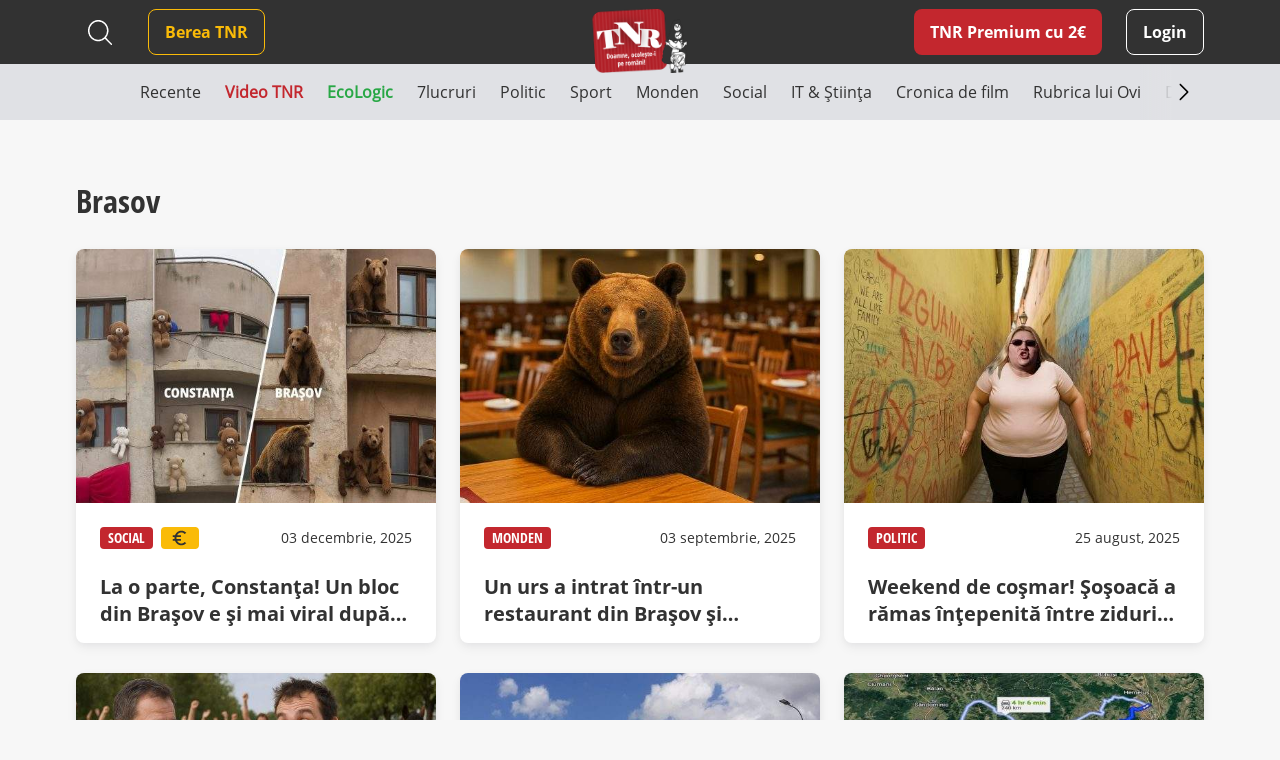

--- FILE ---
content_type: text/html; charset=UTF-8
request_url: https://www.timesnewroman.ro/tag/brasov/
body_size: 13707
content:
<!DOCTYPE html>
<!--[if lt IE 7]><html lang="ro-RO" class="no-js lt-ie9 lt-ie8 lt-ie7"><![endif]-->
<!--[if (IE 7)&!(IEMobile)]><html lang="ro-RO" class="no-js lt-ie9 lt-ie8"><![endif]-->
<!--[if (IE 8)&!(IEMobile)]><html lang="ro-RO" class="no-js lt-ie9"><![endif]-->
<!--[if gt IE 8]><!--> <html lang="ro-RO" class="no-js"><!--<![endif]-->
<head>
			<script src="https://cmp.gemius.com/cmp/v2/stub.js"></script>
<script async src="https://cmp.gemius.com/cmp/v2/cmp.js"></script>
<script>
	window.__cmpConfig = {
		customUI: {
			language: 'ro',
			websiteName: 'Times New Roman',
			stylesLocation: 'https://www.timesnewroman.ro/wp-content/themes/tnr/assets/css/consensu.css',
			logoLocation: 'https://www.timesnewroman.ro/wp-content/uploads/2020/09/logo-TNR-2-1.png',
			titleLink: 'https://www.timesnewroman.ro',
            strings: {
                "WELCOME": {
                    "CONSENT_MANAGEMENT_LINK": "Puteti oricand sa va razganditi si sa va revizuiti optiunile vizitand [link]acest link[/link]."
                }
            },
			footerMode: false
		},
		logging: 'none',
		gdprApplies: true,
		appliesGlobally: true,
		allowedVendors: null,
		allowedPurposes: null,
		allowedSpecialFeatures: null,
		cookiePerSubDomain: true,
		minRetryTime: (60 * 60 * 24 * 30),
		forceUI: false,
		use1stPartyCookieAsFallback: true,
		useOnly1stPartyCookie: true
	};
</script>
<!-- Global site tag (gtag.js) - Google Analytics -->
		<script async src="https://www.googletagmanager.com/gtag/js?id=G-31H8RMPVEC"></script>
		<script>
			window.dataLayer = window.dataLayer || [];
			function gtag(){dataLayer.push(arguments);}
			gtag('js', new Date());

			gtag('config', 'G-31H8RMPVEC');
		</script>

					<meta name="cXenseParse:pageclass" content="article" />
		
		<meta name="cXenseParse:url" content="https://www.timesnewroman.ro/tag/brasov" />

		<meta charset="UTF-8" />
		<meta name="description" content="Cotidian independent de umor voluntar" />
		<meta name="keywords" content="brasov, times, roman, cotidian, independent, voluntar" />
		<meta name="author" content="Arnia Software" />
		<meta property="og:locale" content="en_US" />
		<meta property="og:description" content="Cotidian independent de umor voluntar" />
		<meta property="og:keywords" content="brasov, times, roman, cotidian, independent, voluntar" />
		<meta property="og:title" content="Brasov | Times New Roman - Cotidian independent de umor voluntar" />
		<meta property="og:type" content="website" />
		<meta property="og:url" content="https://www.timesnewroman.ro/tag/brasov/" />
		<meta property="og:site_name" content="Times New Roman" />
		<meta name="twitter:card" content="summary_large_image" />
		<meta name="twitter:site" content="Times New Roman" />
		<meta name="twitter:title" content="Brasov | Times New Roman - Cotidian independent de umor voluntar" />
		<meta name="twitter:description" content="Cotidian independent de umor voluntar" />

					<meta property="og:image" content="https://www.timesnewroman.ro/wp-content/uploads/2020/09/logo-TNR-2-1.png" />
			<meta property="og:image:width" content="224" />
			<meta property="og:image:height" content="154" />
			<meta name="twitter:image" content="https://www.timesnewroman.ro/wp-content/uploads/2020/09/logo-TNR-2-1.png" />
		
		<meta http-equiv="X-UA-Compatible" content="IE=edge,chrome=1" />
		<meta name="HandheldFriendly" content="True" />
		<meta name="MobileOptimized" content="320" />
		<meta name="viewport" content="width=device-width, initial-scale=1.0, maximum-scale=1.0, user-scalable=no" />
		<meta name="expires" content="never" />
		<meta name="revisit-after" content="1 Days" />
		<meta name="robots" content="index,follow" />
		<meta name="googlebot" content="index, follow, max-snippet:-1, max-image-preview:large, max-video-preview:-1" />
		<meta name="bingbot" content="index, follow, max-snippet:-1, max-image-preview:large, max-video-preview:-1" />

		<title>Brasov | Times New Roman - Cotidian independent de umor voluntar</title>

		<link rel="shortcut icon" href="/favicon.ico" type="image/x-icon">

		<script type = "text/javascript" src="//scdn.cxense.com/cx.js"> </script>
<script type = "text/javascript" async src="//code3.adtlgc.com/js/sati_init.js"> </script>
<script type = "text/javascript">
window.cX = window.cX || {}; cX.callQueue = cX.callQueue || [];
cX.callQueue.push (['setSiteId', '1137353861562327980']);
cX.callQueue.push (['sendPageViewEvent']);
cX.callQueue.push (['sync', 'adform']);
cX.callQueue.push (['sync', 'smart']);
var dmp_segments = cX.getUserSegmentIds ({persistedQueryId: '80b7d5f69cd75bd34d1133d09201f99b5a6af5f6'}). toString ();
window.cxDmpSegments = dmp_segments;
</script>
<script type = "text / javascript">
(function (d, s, e, t) {e = d.createElement (s); e.type = 'text / java' + s; e.async = 'async';
e.src = 'http' + ('https:' === location.protocol? 's: // s': ': //') + 'cdn.cxense.com / cx.js';
t = d.getElementsByTagName (s) [0]; t.parentNode.insertBefore (e, t);}) (document, 'script');
</script>

<!-- Hotjar Tracking Code for Times New Roman -->
<script>
    (function(h,o,t,j,a,r){
        h.hj=h.hj||function(){(h.hj.q=h.hj.q||[]).push(arguments)};
        h._hjSettings={hjid:5336311,hjsv:6};
        a=o.getElementsByTagName('head')[0];
        r=o.createElement('script');r.async=1;
        r.src=t+h._hjSettings.hjid+j+h._hjSettings.hjsv;
        a.appendChild(r);
    })(window,document,'https://static.hotjar.com/c/hotjar-','.js?sv=');
</script>

				<link rel="preload" as="script" href="https://live.demand.supply/up.js">
				<script async data-cfasync="false" type="text/javascript" src="https://live.demand.supply/up.js"></script>

				
		<script type="text/javascript" src="//ado.icorp.ro/files/js/ado.js"></script>
		<script type="text/javascript">
			/* (c)AdOcean 2003-2020 */
		    if(typeof ado!=="object"){ado={};ado.config=ado.preview=ado.placement=ado.master=ado.slave=function(){};}
		    ado.config({mode: "old", xml: false, consent: true, characterEncoding: true});
		    ado.preview({enabled: true});
		</script>
	<meta name='robots' content='index, follow, max-image-preview:large, max-snippet:-1, max-video-preview:-1' />
	<style>img:is([sizes="auto" i], [sizes^="auto," i]) { contain-intrinsic-size: 3000px 1500px }</style>
	
	<!-- This site is optimized with the Yoast SEO plugin v25.0 - https://yoast.com/wordpress/plugins/seo/ -->
	<link rel="canonical" href="https://www.timesnewroman.ro/tag/brasov/" />
	<link rel="next" href="https://www.timesnewroman.ro/tag/brasov/page/2/" />
	<script type="application/ld+json" class="yoast-schema-graph">{"@context":"https://schema.org","@graph":[{"@type":"CollectionPage","@id":"https://www.timesnewroman.ro/tag/brasov/","url":"https://www.timesnewroman.ro/tag/brasov/","name":"Brasov Archives - Times New Roman","isPartOf":{"@id":"https://www.timesnewroman.ro/#website"},"primaryImageOfPage":{"@id":"https://www.timesnewroman.ro/tag/brasov/#primaryimage"},"image":{"@id":"https://www.timesnewroman.ro/tag/brasov/#primaryimage"},"thumbnailUrl":"https://www.timesnewroman.ro/wp-content/uploads/2025/12/constantabrasov.jpg","breadcrumb":{"@id":"https://www.timesnewroman.ro/tag/brasov/#breadcrumb"},"inLanguage":"ro-RO"},{"@type":"ImageObject","inLanguage":"ro-RO","@id":"https://www.timesnewroman.ro/tag/brasov/#primaryimage","url":"https://www.timesnewroman.ro/wp-content/uploads/2025/12/constantabrasov.jpg","contentUrl":"https://www.timesnewroman.ro/wp-content/uploads/2025/12/constantabrasov.jpg","width":1536,"height":1024},{"@type":"BreadcrumbList","@id":"https://www.timesnewroman.ro/tag/brasov/#breadcrumb","itemListElement":[{"@type":"ListItem","position":1,"name":"Home","item":"https://www.timesnewroman.ro/"},{"@type":"ListItem","position":2,"name":"Brasov"}]},{"@type":"WebSite","@id":"https://www.timesnewroman.ro/#website","url":"https://www.timesnewroman.ro/","name":"Times New Roman","description":"Cotidian independent de umor voluntar","publisher":{"@id":"https://www.timesnewroman.ro/#organization"},"potentialAction":[{"@type":"SearchAction","target":{"@type":"EntryPoint","urlTemplate":"https://www.timesnewroman.ro/?s={search_term_string}"},"query-input":{"@type":"PropertyValueSpecification","valueRequired":true,"valueName":"search_term_string"}}],"inLanguage":"ro-RO"},{"@type":"Organization","@id":"https://www.timesnewroman.ro/#organization","name":"Times New Roman","url":"https://www.timesnewroman.ro/","logo":{"@type":"ImageObject","inLanguage":"ro-RO","@id":"https://www.timesnewroman.ro/#/schema/logo/image/","url":"https://www.timesnewroman.ro/wp-content/uploads/2022/02/logo_site_fundal_alb.jpg","contentUrl":"https://www.timesnewroman.ro/wp-content/uploads/2022/02/logo_site_fundal_alb.jpg","width":1000,"height":754,"caption":"Times New Roman"},"image":{"@id":"https://www.timesnewroman.ro/#/schema/logo/image/"}}]}</script>
	<!-- / Yoast SEO plugin. -->


<link rel='dns-prefetch' href='//ajax.googleapis.com' />
<link rel='dns-prefetch' href='//stackpath.bootstrapcdn.com' />
<link rel='dns-prefetch' href='//cdnjs.cloudflare.com' />
<link rel="alternate" type="application/rss+xml" title="Times New Roman &raquo; Flux" href="https://www.timesnewroman.ro/feed/" />
<link rel="alternate" type="application/rss+xml" title="Times New Roman &raquo; Flux comentarii" href="https://www.timesnewroman.ro/comments/feed/" />
<link rel="alternate" type="application/rss+xml" title="Times New Roman &raquo; Flux etichetă Brasov" href="https://www.timesnewroman.ro/tag/brasov/feed/" />
<link rel='stylesheet' id='wc-blocks-integration-css' href='https://www.timesnewroman.ro/wp-content/plugins/woocommerce-subscriptions/vendor/woocommerce/subscriptions-core/build/index.css?ver=8.2.0' type='text/css' media='all' />
<link rel='stylesheet' id='wp-block-library-css' href='https://www.timesnewroman.ro/wp-includes/css/dist/block-library/style.min.css?ver=6.8.1' type='text/css' media='all' />
<style id='classic-theme-styles-inline-css' type='text/css'>
/*! This file is auto-generated */
.wp-block-button__link{color:#fff;background-color:#32373c;border-radius:9999px;box-shadow:none;text-decoration:none;padding:calc(.667em + 2px) calc(1.333em + 2px);font-size:1.125em}.wp-block-file__button{background:#32373c;color:#fff;text-decoration:none}
</style>
<style id='global-styles-inline-css' type='text/css'>
:root{--wp--preset--aspect-ratio--square: 1;--wp--preset--aspect-ratio--4-3: 4/3;--wp--preset--aspect-ratio--3-4: 3/4;--wp--preset--aspect-ratio--3-2: 3/2;--wp--preset--aspect-ratio--2-3: 2/3;--wp--preset--aspect-ratio--16-9: 16/9;--wp--preset--aspect-ratio--9-16: 9/16;--wp--preset--color--black: #000000;--wp--preset--color--cyan-bluish-gray: #abb8c3;--wp--preset--color--white: #ffffff;--wp--preset--color--pale-pink: #f78da7;--wp--preset--color--vivid-red: #cf2e2e;--wp--preset--color--luminous-vivid-orange: #ff6900;--wp--preset--color--luminous-vivid-amber: #fcb900;--wp--preset--color--light-green-cyan: #7bdcb5;--wp--preset--color--vivid-green-cyan: #00d084;--wp--preset--color--pale-cyan-blue: #8ed1fc;--wp--preset--color--vivid-cyan-blue: #0693e3;--wp--preset--color--vivid-purple: #9b51e0;--wp--preset--gradient--vivid-cyan-blue-to-vivid-purple: linear-gradient(135deg,rgba(6,147,227,1) 0%,rgb(155,81,224) 100%);--wp--preset--gradient--light-green-cyan-to-vivid-green-cyan: linear-gradient(135deg,rgb(122,220,180) 0%,rgb(0,208,130) 100%);--wp--preset--gradient--luminous-vivid-amber-to-luminous-vivid-orange: linear-gradient(135deg,rgba(252,185,0,1) 0%,rgba(255,105,0,1) 100%);--wp--preset--gradient--luminous-vivid-orange-to-vivid-red: linear-gradient(135deg,rgba(255,105,0,1) 0%,rgb(207,46,46) 100%);--wp--preset--gradient--very-light-gray-to-cyan-bluish-gray: linear-gradient(135deg,rgb(238,238,238) 0%,rgb(169,184,195) 100%);--wp--preset--gradient--cool-to-warm-spectrum: linear-gradient(135deg,rgb(74,234,220) 0%,rgb(151,120,209) 20%,rgb(207,42,186) 40%,rgb(238,44,130) 60%,rgb(251,105,98) 80%,rgb(254,248,76) 100%);--wp--preset--gradient--blush-light-purple: linear-gradient(135deg,rgb(255,206,236) 0%,rgb(152,150,240) 100%);--wp--preset--gradient--blush-bordeaux: linear-gradient(135deg,rgb(254,205,165) 0%,rgb(254,45,45) 50%,rgb(107,0,62) 100%);--wp--preset--gradient--luminous-dusk: linear-gradient(135deg,rgb(255,203,112) 0%,rgb(199,81,192) 50%,rgb(65,88,208) 100%);--wp--preset--gradient--pale-ocean: linear-gradient(135deg,rgb(255,245,203) 0%,rgb(182,227,212) 50%,rgb(51,167,181) 100%);--wp--preset--gradient--electric-grass: linear-gradient(135deg,rgb(202,248,128) 0%,rgb(113,206,126) 100%);--wp--preset--gradient--midnight: linear-gradient(135deg,rgb(2,3,129) 0%,rgb(40,116,252) 100%);--wp--preset--font-size--small: 13px;--wp--preset--font-size--medium: 20px;--wp--preset--font-size--large: 36px;--wp--preset--font-size--x-large: 42px;--wp--preset--spacing--20: 0.44rem;--wp--preset--spacing--30: 0.67rem;--wp--preset--spacing--40: 1rem;--wp--preset--spacing--50: 1.5rem;--wp--preset--spacing--60: 2.25rem;--wp--preset--spacing--70: 3.38rem;--wp--preset--spacing--80: 5.06rem;--wp--preset--shadow--natural: 6px 6px 9px rgba(0, 0, 0, 0.2);--wp--preset--shadow--deep: 12px 12px 50px rgba(0, 0, 0, 0.4);--wp--preset--shadow--sharp: 6px 6px 0px rgba(0, 0, 0, 0.2);--wp--preset--shadow--outlined: 6px 6px 0px -3px rgba(255, 255, 255, 1), 6px 6px rgba(0, 0, 0, 1);--wp--preset--shadow--crisp: 6px 6px 0px rgba(0, 0, 0, 1);}:where(.is-layout-flex){gap: 0.5em;}:where(.is-layout-grid){gap: 0.5em;}body .is-layout-flex{display: flex;}.is-layout-flex{flex-wrap: wrap;align-items: center;}.is-layout-flex > :is(*, div){margin: 0;}body .is-layout-grid{display: grid;}.is-layout-grid > :is(*, div){margin: 0;}:where(.wp-block-columns.is-layout-flex){gap: 2em;}:where(.wp-block-columns.is-layout-grid){gap: 2em;}:where(.wp-block-post-template.is-layout-flex){gap: 1.25em;}:where(.wp-block-post-template.is-layout-grid){gap: 1.25em;}.has-black-color{color: var(--wp--preset--color--black) !important;}.has-cyan-bluish-gray-color{color: var(--wp--preset--color--cyan-bluish-gray) !important;}.has-white-color{color: var(--wp--preset--color--white) !important;}.has-pale-pink-color{color: var(--wp--preset--color--pale-pink) !important;}.has-vivid-red-color{color: var(--wp--preset--color--vivid-red) !important;}.has-luminous-vivid-orange-color{color: var(--wp--preset--color--luminous-vivid-orange) !important;}.has-luminous-vivid-amber-color{color: var(--wp--preset--color--luminous-vivid-amber) !important;}.has-light-green-cyan-color{color: var(--wp--preset--color--light-green-cyan) !important;}.has-vivid-green-cyan-color{color: var(--wp--preset--color--vivid-green-cyan) !important;}.has-pale-cyan-blue-color{color: var(--wp--preset--color--pale-cyan-blue) !important;}.has-vivid-cyan-blue-color{color: var(--wp--preset--color--vivid-cyan-blue) !important;}.has-vivid-purple-color{color: var(--wp--preset--color--vivid-purple) !important;}.has-black-background-color{background-color: var(--wp--preset--color--black) !important;}.has-cyan-bluish-gray-background-color{background-color: var(--wp--preset--color--cyan-bluish-gray) !important;}.has-white-background-color{background-color: var(--wp--preset--color--white) !important;}.has-pale-pink-background-color{background-color: var(--wp--preset--color--pale-pink) !important;}.has-vivid-red-background-color{background-color: var(--wp--preset--color--vivid-red) !important;}.has-luminous-vivid-orange-background-color{background-color: var(--wp--preset--color--luminous-vivid-orange) !important;}.has-luminous-vivid-amber-background-color{background-color: var(--wp--preset--color--luminous-vivid-amber) !important;}.has-light-green-cyan-background-color{background-color: var(--wp--preset--color--light-green-cyan) !important;}.has-vivid-green-cyan-background-color{background-color: var(--wp--preset--color--vivid-green-cyan) !important;}.has-pale-cyan-blue-background-color{background-color: var(--wp--preset--color--pale-cyan-blue) !important;}.has-vivid-cyan-blue-background-color{background-color: var(--wp--preset--color--vivid-cyan-blue) !important;}.has-vivid-purple-background-color{background-color: var(--wp--preset--color--vivid-purple) !important;}.has-black-border-color{border-color: var(--wp--preset--color--black) !important;}.has-cyan-bluish-gray-border-color{border-color: var(--wp--preset--color--cyan-bluish-gray) !important;}.has-white-border-color{border-color: var(--wp--preset--color--white) !important;}.has-pale-pink-border-color{border-color: var(--wp--preset--color--pale-pink) !important;}.has-vivid-red-border-color{border-color: var(--wp--preset--color--vivid-red) !important;}.has-luminous-vivid-orange-border-color{border-color: var(--wp--preset--color--luminous-vivid-orange) !important;}.has-luminous-vivid-amber-border-color{border-color: var(--wp--preset--color--luminous-vivid-amber) !important;}.has-light-green-cyan-border-color{border-color: var(--wp--preset--color--light-green-cyan) !important;}.has-vivid-green-cyan-border-color{border-color: var(--wp--preset--color--vivid-green-cyan) !important;}.has-pale-cyan-blue-border-color{border-color: var(--wp--preset--color--pale-cyan-blue) !important;}.has-vivid-cyan-blue-border-color{border-color: var(--wp--preset--color--vivid-cyan-blue) !important;}.has-vivid-purple-border-color{border-color: var(--wp--preset--color--vivid-purple) !important;}.has-vivid-cyan-blue-to-vivid-purple-gradient-background{background: var(--wp--preset--gradient--vivid-cyan-blue-to-vivid-purple) !important;}.has-light-green-cyan-to-vivid-green-cyan-gradient-background{background: var(--wp--preset--gradient--light-green-cyan-to-vivid-green-cyan) !important;}.has-luminous-vivid-amber-to-luminous-vivid-orange-gradient-background{background: var(--wp--preset--gradient--luminous-vivid-amber-to-luminous-vivid-orange) !important;}.has-luminous-vivid-orange-to-vivid-red-gradient-background{background: var(--wp--preset--gradient--luminous-vivid-orange-to-vivid-red) !important;}.has-very-light-gray-to-cyan-bluish-gray-gradient-background{background: var(--wp--preset--gradient--very-light-gray-to-cyan-bluish-gray) !important;}.has-cool-to-warm-spectrum-gradient-background{background: var(--wp--preset--gradient--cool-to-warm-spectrum) !important;}.has-blush-light-purple-gradient-background{background: var(--wp--preset--gradient--blush-light-purple) !important;}.has-blush-bordeaux-gradient-background{background: var(--wp--preset--gradient--blush-bordeaux) !important;}.has-luminous-dusk-gradient-background{background: var(--wp--preset--gradient--luminous-dusk) !important;}.has-pale-ocean-gradient-background{background: var(--wp--preset--gradient--pale-ocean) !important;}.has-electric-grass-gradient-background{background: var(--wp--preset--gradient--electric-grass) !important;}.has-midnight-gradient-background{background: var(--wp--preset--gradient--midnight) !important;}.has-small-font-size{font-size: var(--wp--preset--font-size--small) !important;}.has-medium-font-size{font-size: var(--wp--preset--font-size--medium) !important;}.has-large-font-size{font-size: var(--wp--preset--font-size--large) !important;}.has-x-large-font-size{font-size: var(--wp--preset--font-size--x-large) !important;}
:where(.wp-block-post-template.is-layout-flex){gap: 1.25em;}:where(.wp-block-post-template.is-layout-grid){gap: 1.25em;}
:where(.wp-block-columns.is-layout-flex){gap: 2em;}:where(.wp-block-columns.is-layout-grid){gap: 2em;}
:root :where(.wp-block-pullquote){font-size: 1.5em;line-height: 1.6;}
</style>
<link rel='stylesheet' id='contact-form-7-css' href='https://www.timesnewroman.ro/wp-content/plugins/contact-form-7/includes/css/styles.css?ver=6.0.6' type='text/css' media='all' />
<style id='contact-form-7-inline-css' type='text/css'>
.wpcf7 .wpcf7-recaptcha iframe {margin-bottom: 0;}.wpcf7 .wpcf7-recaptcha[data-align="center"] > div {margin: 0 auto;}.wpcf7 .wpcf7-recaptcha[data-align="right"] > div {margin: 0 0 0 auto;}
</style>
<link rel='stylesheet' id='plationline-css' href='https://www.timesnewroman.ro/wp-content/plugins/plationline/inc/core/../front/css/plationline-login.css?ver=6.3.2' type='text/css' media='all' />
<link rel='stylesheet' id='plationline_recurrence-css' href='https://www.timesnewroman.ro/wp-content/plugins/plationline/inc/core/../front/css/plationline-recurrence.css?ver=6.8.1' type='text/css' media='all' />
<link rel='stylesheet' id='theme-my-login-css' href='https://www.timesnewroman.ro/wp-content/plugins/theme-my-login/assets/styles/theme-my-login.min.css?ver=7.1.10' type='text/css' media='all' />
<link rel='stylesheet' id='woocommerce-layout-css' href='https://www.timesnewroman.ro/wp-content/plugins/woocommerce/assets/css/woocommerce-layout.css?ver=9.8.4' type='text/css' media='all' />
<link rel='stylesheet' id='woocommerce-smallscreen-css' href='https://www.timesnewroman.ro/wp-content/plugins/woocommerce/assets/css/woocommerce-smallscreen.css?ver=9.8.4' type='text/css' media='only screen and (max-width: 768px)' />
<link rel='stylesheet' id='woocommerce-general-css' href='https://www.timesnewroman.ro/wp-content/plugins/woocommerce/assets/css/woocommerce.css?ver=9.8.4' type='text/css' media='all' />
<style id='woocommerce-inline-inline-css' type='text/css'>
.woocommerce form .form-row .required { visibility: visible; }
</style>
<link rel='stylesheet' id='ywsl_frontend-css' href='https://www.timesnewroman.ro/wp-content/plugins/yith-woocommerce-social-login-premium/assets/css/frontend.css?ver=1.15.0' type='text/css' media='all' />
<link rel='stylesheet' id='brands-styles-css' href='https://www.timesnewroman.ro/wp-content/plugins/woocommerce/assets/css/brands.css?ver=9.8.4' type='text/css' media='all' />
<link rel='stylesheet' id='bootstrap-css' href='https://stackpath.bootstrapcdn.com/bootstrap/4.5.0/css/bootstrap.min.css?ver=0.2.49' type='text/css' media='all' />
<link rel='stylesheet' id='iconic-font-css' href='https://cdnjs.cloudflare.com/ajax/libs/material-design-iconic-font/2.2.0/css/material-design-iconic-font.min.css?ver=0.2.49' type='text/css' media='all' />
<link rel='stylesheet' id='arnia-style-css' href='https://www.timesnewroman.ro/wp-content/themes/tnr/assets/css/style.css?ver=0.2.49' type='text/css' media='all' />
	<noscript><style>.woocommerce-product-gallery{ opacity: 1 !important; }</style></noscript>
	</head>

	<body class="archive tag tag-brasov tag-3015 wp-theme-tnr theme-tnr woocommerce-no-js">

		<script>
	var ad = document.createElement('div');
	ad.id = 'AdSense';
	ad.className = 'AdSense';
	ad.style.display = 'block';
	ad.style.position = 'absolute';
	ad.style.top = '-1px';
	ad.style.height = '1px';
	document.body.appendChild(ad);
</script>

		
			<div data-ad="timesnewroman.ro_728x90_sticky_display_bottom" data-devices="m:0,t:1,d:1"  class="demand-supply"></div>
			<div data-ad="timesnewroman.ro_sticky_mobile_bottom" data-devices="m:1,t:0,d:0" class="demand-supply"></div>

		
		
    <div class="nudge-popup-container d-none" data-target-clicks="3">
        <div class="nudge-popup red-box pos-rel">
            <div class="close-button d-flex">
                <svg xmlns="http://www.w3.org/2000/svg" width="32" height="32" viewBox="0 0 32 32" fill="none">
                    <path fill-rule="evenodd" clip-rule="evenodd" d="M7.29289 7.29289C7.68342 6.90237 8.31658 6.90237 8.70711 7.29289L16 14.5858L23.2929 7.29289C23.6834 6.90237 24.3166 6.90237 24.7071 7.29289C25.0976 7.68342 25.0976 8.31658 24.7071 8.70711L17.4142 16L24.7071 23.2929C25.0976 23.6834 25.0976 24.3166 24.7071 24.7071C24.3166 25.0976 23.6834 25.0976 23.2929 24.7071L16 17.4142L8.70711 24.7071C8.31658 25.0976 7.68342 25.0976 7.29289 24.7071C6.90237 24.3166 6.90237 23.6834 7.29289 23.2929L14.5858 16L7.29289 8.70711C6.90237 8.31658 6.90237 7.68342 7.29289 7.29289Z" fill="white" />
                </svg>
            </div>
                            <h2 class="title">TNR Premium cu 2&euro;/lună  </h2>
                        <div class="product-secondary-description"><ul>
<li>N-ai bannere publicitare</li>
<li>Poți comenta la articole în site</li>
<li>Peste 70 de articole doar pentru abonați în fiecare lună</li>
<li>Susții cel mai important cotidian independent din România</li>
</ul>
</div>
            <div class="text-center pt-2">
                <a href="https://www.timesnewroman.ro/product/tnr-premium-subscription/" class="premium-link article-premium-link mt-4">Vreau abonament!</a>
            </div>
        </div>
    </div>

		<div class="yt-iframe-popups-container d-none">
			<div class="close-button d-flex">
                <svg xmlns="http://www.w3.org/2000/svg" width="32" height="32" viewBox="0 0 32 32" fill="none">
                    <path fill-rule="evenodd" clip-rule="evenodd" d="M7.29289 7.29289C7.68342 6.90237 8.31658 6.90237 8.70711 7.29289L16 14.5858L23.2929 7.29289C23.6834 6.90237 24.3166 6.90237 24.7071 7.29289C25.0976 7.68342 25.0976 8.31658 24.7071 8.70711L17.4142 16L24.7071 23.2929C25.0976 23.6834 25.0976 24.3166 24.7071 24.7071C24.3166 25.0976 23.6834 25.0976 23.2929 24.7071L16 17.4142L8.70711 24.7071C8.31658 25.0976 7.68342 25.0976 7.29289 24.7071C6.90237 24.3166 6.90237 23.6834 7.29289 23.2929L14.5858 16L7.29289 8.70711C6.90237 8.31658 6.90237 7.68342 7.29289 7.29289Z" fill="white" />
                </svg>
            </div>
		</div>

		<header class="top-menu-bar has-ads">
			<div class="black-box">
				<div class="container">
					<div class="row">
						<div class="col-12 col-md-12 col-xl-12 d-flex align-items-center logo-container position-relative justify-content-end justify-content-md-between">
								<a href="https://www.timesnewroman.ro/product/tnr-premium-subscription/" class="premium-link  d-xl-none ml-auto ml-md-0 mr-3">TNR Premium</a>
							<div class="search-header d-none d-xl-flex align-items-center mr-4">
								
<form method="get" id="search-desktop" action="https://www.timesnewroman.ro/" class="mt-md-3 mt-xl-0">
    <input type="text" class="search-field" name="s" placeholder="Caută" value="">
    
    <button type="submit" id="searchsubmit2"></button>
    
            <button type="button" id="close-search" class="d-none"></button>
    </form>							</div>
							<nav role="navigation" id="main-menu" class="mr-auto">
								<div id="mobile-menu-container">
									<div class="white-box">
										<div class="top-mobile-menu-container d-xl-none">
											<div class="search-header">
												
<form method="get" id="search-mobile" action="https://www.timesnewroman.ro/" class="mt-md-3 mt-xl-0">
    <input type="text" class="search-field" name="s" placeholder="Caută" value="">
    
    <button type="submit" id="searchsubmit1"></button>
    
    </form>											</div>

											<div class="social-header">
															<a href="https://www.tiktok.com/@timesnewroman.ro2.0" target="_blank" rel="noopener noreferrer" class="tiktok" >
							<img src="https://www.timesnewroman.ro/wp-content/themes/tnr/assets/images/tiktok-dark.svg" alt=""/>
					</a>
				<a href="https://www.youtube.com/@TimesNewRomanRo" target="_blank" rel="noopener noreferrer" class="" >
							<img src="https://www.timesnewroman.ro/wp-content/themes/tnr/assets/images/youtube-dark.svg" alt=""/>
					</a>
				<a href="https://www.instagram.com/timesnewroman.ro/" target="_blank" rel="noopener noreferrer" class="insta" >
							<img src="https://www.timesnewroman.ro/wp-content/themes/tnr/assets/images/instagram-dark.svg" alt="">
					</a>
				<a href="https://www.facebook.com/timesnewroman2.0" target="_blank" rel="noopener noreferrer" class="" >
							<i class="zmdi zmdi-facebook"></i>
					</a>
												</div>
											
											<ul class="header-menu d-xl-none"><li class="primary-btn"><a href="https://www.timesnewroman.ro/login/" class="login mr-0">Login</a></li></ul>
																					</div>
									</div>

									<ul id="menu-main-menu" class="header-menu"><li id="menu-item-72926" class="secondary-btn menu-item menu-item-type-custom menu-item-object-custom menu-item-72926"><a target="_blank" rel="noopener noreferrer" href="https://www.bereatnr.ro"><span>Berea TNR</span></a></li>
</ul>
									<div class="grey-box d-xl-none"><div class="bottom-mobile-menu-container ml-auto mr-auto"><div class="navigation__item swiper-slide  menu-item menu-item-type-post_type menu-item-object-page menu-item-home"><a  href="https://www.timesnewroman.ro/" style="color: #323232;" class="navigation__link"><span>Recente</span></a></div><div class="navigation__item swiper-slide  menu-item menu-item-type-post_type menu-item-object-page"><a  href="https://www.timesnewroman.ro/video-tnr/" style="color: #c3272e; font-weight: 700;" class="navigation__link"><span>Video TNR</span></a></div><div class="navigation__item swiper-slide  menu-item menu-item-type-taxonomy menu-item-object-category"><a  href="https://www.timesnewroman.ro/ecologic/" style="color: #28a745; font-weight: 700;" class="navigation__link"><span>EcoLogic</span></a></div><div class="navigation__item swiper-slide  menu-item menu-item-type-taxonomy menu-item-object-category"><a  href="https://www.timesnewroman.ro/7lucruri/" style="color: #323232;" class="navigation__link"><span>7lucruri</span></a></div><div class="navigation__item swiper-slide  menu-item menu-item-type-taxonomy menu-item-object-category"><a  href="https://www.timesnewroman.ro/politic/" style="color: #323232;" class="navigation__link"><span>Politic</span></a></div><div class="navigation__item swiper-slide  menu-item menu-item-type-taxonomy menu-item-object-category"><a  href="https://www.timesnewroman.ro/sport/" style="color: #323232;" class="navigation__link"><span>Sport</span></a></div><div class="navigation__item swiper-slide  menu-item menu-item-type-taxonomy menu-item-object-category"><a  href="https://www.timesnewroman.ro/monden/" style="color: #323232;" class="navigation__link"><span>Monden</span></a></div><div class="navigation__item swiper-slide  menu-item menu-item-type-taxonomy menu-item-object-category"><a  href="https://www.timesnewroman.ro/life-death/" style="color: #323232;" class="navigation__link"><span>Social</span></a></div><div class="navigation__item swiper-slide  menu-item menu-item-type-taxonomy menu-item-object-category"><a  href="https://www.timesnewroman.ro/it-stiinta/" style="color: #323232;" class="navigation__link"><span>IT &amp; Știința</span></a></div><div class="navigation__item swiper-slide  menu-item menu-item-type-taxonomy menu-item-object-category"><a  href="https://www.timesnewroman.ro/cronica-de-film/" style="color: #323232;" class="navigation__link"><span>Cronica de film</span></a></div><div class="navigation__item swiper-slide  menu-item menu-item-type-taxonomy menu-item-object-category"><a  href="https://www.timesnewroman.ro/ovi/" style="color: #323232;" class="navigation__link"><span>Rubrica lui Ovi</span></a></div><div class="navigation__item swiper-slide  menu-item menu-item-type-taxonomy menu-item-object-category"><a  href="https://www.timesnewroman.ro/descopera-romania/" style="color: #323232;" class="navigation__link"><span>Descoperă România</span></a></div><div class="navigation__item swiper-slide  menu-item menu-item-type-taxonomy menu-item-object-category"><a  href="https://www.timesnewroman.ro/unde-iesim/" style="color: #323232;" class="navigation__link"><span>Unde ieşim</span></a></div><div class="navigation__item swiper-slide  menu-item menu-item-type-taxonomy menu-item-object-category"><a  href="https://www.timesnewroman.ro/blog/" style="color: #323232;" class="navigation__link"><span>Blog</span></a></div></div></div>
								</div>
							</nav>
															<a href="https://www.timesnewroman.ro/" title="Times New Roman" id="logo">
									<img src="https://www.timesnewroman.ro/wp-content/uploads/2020/09/logo-TNR-2-1.png" />
								</a>
							
							
							<a href="#" class="responsive-menu-trigger d-block d-xl-none ">
	<div class="bar top-bar"></div>
	<div class="bar mid-bar"></div>
	<div class="bar bottom-bar"></div>
</a>

								<a href="https://www.timesnewroman.ro/product/tnr-premium-subscription/" class="premium-link  d-none d-xl-block mr-0 mr-xl-4">TNR Premium cu 2€</a>

														
							<ul class="header-menu d-none d-xl-block"><li class="primary-btn"><a href="https://www.timesnewroman.ro/login/" class="login mr-0">Login</a></li></ul>						</div>
					</div>
				</div>
			</div>
			<div class="grey-box d-none d-xl-block">
    <div class="container">
        <div class="row">
            <div class="col-12">
                <div class="categories-container">
                    <div class="swiper-container swiper-header-categories">
                        <div class="swiper-wrapper">
                            <div class="navigation__item swiper-slide  menu-item menu-item-type-post_type menu-item-object-page menu-item-home"><a  href="https://www.timesnewroman.ro/" style="color: #323232;" class="navigation__link"><span>Recente</span></a></div><div class="navigation__item swiper-slide  menu-item menu-item-type-post_type menu-item-object-page"><a  href="https://www.timesnewroman.ro/video-tnr/" style="color: #c3272e; font-weight: 700;" class="navigation__link"><span>Video TNR</span></a></div><div class="navigation__item swiper-slide  menu-item menu-item-type-taxonomy menu-item-object-category"><a  href="https://www.timesnewroman.ro/ecologic/" style="color: #28a745; font-weight: 700;" class="navigation__link"><span>EcoLogic</span></a></div><div class="navigation__item swiper-slide  menu-item menu-item-type-taxonomy menu-item-object-category"><a  href="https://www.timesnewroman.ro/7lucruri/" style="color: #323232;" class="navigation__link"><span>7lucruri</span></a></div><div class="navigation__item swiper-slide  menu-item menu-item-type-taxonomy menu-item-object-category"><a  href="https://www.timesnewroman.ro/politic/" style="color: #323232;" class="navigation__link"><span>Politic</span></a></div><div class="navigation__item swiper-slide  menu-item menu-item-type-taxonomy menu-item-object-category"><a  href="https://www.timesnewroman.ro/sport/" style="color: #323232;" class="navigation__link"><span>Sport</span></a></div><div class="navigation__item swiper-slide  menu-item menu-item-type-taxonomy menu-item-object-category"><a  href="https://www.timesnewroman.ro/monden/" style="color: #323232;" class="navigation__link"><span>Monden</span></a></div><div class="navigation__item swiper-slide  menu-item menu-item-type-taxonomy menu-item-object-category"><a  href="https://www.timesnewroman.ro/life-death/" style="color: #323232;" class="navigation__link"><span>Social</span></a></div><div class="navigation__item swiper-slide  menu-item menu-item-type-taxonomy menu-item-object-category"><a  href="https://www.timesnewroman.ro/it-stiinta/" style="color: #323232;" class="navigation__link"><span>IT &amp; Știința</span></a></div><div class="navigation__item swiper-slide  menu-item menu-item-type-taxonomy menu-item-object-category"><a  href="https://www.timesnewroman.ro/cronica-de-film/" style="color: #323232;" class="navigation__link"><span>Cronica de film</span></a></div><div class="navigation__item swiper-slide  menu-item menu-item-type-taxonomy menu-item-object-category"><a  href="https://www.timesnewroman.ro/ovi/" style="color: #323232;" class="navigation__link"><span>Rubrica lui Ovi</span></a></div><div class="navigation__item swiper-slide  menu-item menu-item-type-taxonomy menu-item-object-category"><a  href="https://www.timesnewroman.ro/descopera-romania/" style="color: #323232;" class="navigation__link"><span>Descoperă România</span></a></div><div class="navigation__item swiper-slide  menu-item menu-item-type-taxonomy menu-item-object-category"><a  href="https://www.timesnewroman.ro/unde-iesim/" style="color: #323232;" class="navigation__link"><span>Unde ieşim</span></a></div><div class="navigation__item swiper-slide  menu-item menu-item-type-taxonomy menu-item-object-category"><a  href="https://www.timesnewroman.ro/blog/" style="color: #323232;" class="navigation__link"><span>Blog</span></a></div>                        </div>
                        <div class="swiper-thumb-prev d-none"></div>
                        <div class="swiper-thumb-next d-none"></div>
                    </div>
                </div>
            </div>
        </div>
    </div>
</div>		</header>

		<div id="header-spacer" class=""></div>

<section class="category-content">
	<div class="container">
		<div class="row">
			<div class="col-12 col-xl-12 pos-rel">

				<div class="title-sponsor-badge">
					<div class="d-block w-100">
						

		<h1 class="home-title mb-4 pb-md-2  brasov">Brasov</h1>
					</div>

					
				</div>

				
							</div>
		</div>

		<div class="row">
			<div class="col-12 col-xl-12">

				
					<div class="row">

						
							<div class="col-12 col-md-6 col-xl-4">
								
<article class="article-box home-article mb-30">

	<a href="https://www.timesnewroman.ro/life-death/la-o-parte-constanta-un-bloc-din-brasov-e-si-mai-viral-dupa-ce-l-au-decorat-cu-ursi-adevarati/" class="article-url no-ads" title="La o parte, Constanţa! Un bloc din Braşov e şi mai viral după ce l-au decorat cu urşi adevăraţi"></a>

	<div class="image-container">
		<img src="https://www.timesnewroman.ro/wp-content/uploads/2025/12/constantabrasov-550x370.jpg" alt="La o parte, Constanţa! Un bloc din Braşov e şi mai viral după ce l-au decorat cu urşi adevăraţi" />
	</div>

	
	
	<div class="article-meta">
		<div class="d-flex w-100">
							<div class="article-category life-death">
					<a href="https://www.timesnewroman.ro/life-death/">Social</a>
				</div>
										<div class="euro-icon ">
					<svg width="22" height="22" viewBox="0 0 22 22" fill="none" xmlns="http://www.w3.org/2000/svg">
    <g id="icons / bx-euro">
        <path id="Vector" d="M12.3418 5.49996C13.6527 5.49996 14.8893 6.06188 15.8243 7.08213L17.1763 5.84279C15.8893 4.43938 14.1724 3.66663 12.3418 3.66663C10.5103 3.66663 8.79434 4.43938 7.50917 5.84371C6.86659 6.54404 6.37159 7.36171 6.03975 8.24996H3.6665V10.0833H5.60434C5.5695 10.3858 5.54567 10.691 5.54567 11C5.54567 11.3089 5.5695 11.6141 5.60434 11.9166H3.6665V13.75H6.03975C6.37159 14.6391 6.86567 15.4559 7.50917 16.1571C8.79434 17.5605 10.5103 18.3333 12.3418 18.3333C14.1724 18.3333 15.8893 17.5605 17.1754 16.1571L15.8233 14.9178C14.8893 15.938 13.6527 16.5 12.3418 16.5C11.031 16.5 9.79534 15.939 8.86034 14.9178C8.5395 14.5685 8.28742 14.1689 8.06742 13.75H11.9165V11.9166H7.46059C7.41475 11.616 7.379 11.3116 7.379 11C7.379 10.6883 7.41475 10.384 7.46059 10.0833H11.9165V8.24996H8.06742C8.28742 7.83104 8.54042 7.43138 8.86034 7.08213C9.79534 6.06188 11.031 5.49996 12.3418 5.49996Z" fill="#323232" />
    </g>
</svg>				</div>
			
												<div class="date ml-auto mt-0">03 decembrie, 2025</div>
									</div>

		<div class="article-info">
			
			<h2 class="article-title">La o parte, Constanţa! Un bloc din Braşov e şi mai viral după ce l-au decorat cu urşi adevăraţi</h2>
		</div>
	</div>

	
</article>							</div>

						
							<div class="col-12 col-md-6 col-xl-4">
								
<article class="article-box home-article mb-30">

	<a href="https://www.timesnewroman.ro/monden/un-urs-a-intrat-intr-un-restaurant-din-brasov-si-asteapta-de-3-ore-sa-l-bage-cineva-in-seama/" class="article-url " title="Un urs a intrat într-un restaurant din Braşov şi aşteaptă de 3 ore să-l bage cineva în seamă"></a>

	<div class="image-container">
		<img src="https://www.timesnewroman.ro/wp-content/uploads/2025/09/ursrestaurant-550x370.jpg" alt="Un urs a intrat într-un restaurant din Braşov şi aşteaptă de 3 ore să-l bage cineva în seamă" />
	</div>

	
	
	<div class="article-meta">
		<div class="d-flex w-100">
							<div class="article-category monden">
					<a href="https://www.timesnewroman.ro/monden/">Monden</a>
				</div>
						
												<div class="date ml-auto mt-0">03 septembrie, 2025</div>
									</div>

		<div class="article-info">
			
			<h2 class="article-title">Un urs a intrat într-un restaurant din Braşov şi aşteaptă de 3 ore să-l bage cineva în seamă</h2>
		</div>
	</div>

	
</article>							</div>

						
							<div class="col-12 col-md-6 col-xl-4">
								
<article class="article-box home-article mb-30">

	<a href="https://www.timesnewroman.ro/politic/weekend-de-cosmar-sosoaca-a-ramas-intepenita-intre-ziduri-pe-strada-sforii-din-brasov/" class="article-url " title="Weekend de coșmar! Șoșoacă a rămas înțepenită între ziduri pe strada Sforii din Brașov"></a>

	<div class="image-container">
		<img src="https://www.timesnewroman.ro/wp-content/uploads/2025/08/sosoaca_strada_sforii-550x370.jpg" alt="Weekend de coșmar! Șoșoacă a rămas înțepenită între ziduri pe strada Sforii din Brașov" />
	</div>

	
	
	<div class="article-meta">
		<div class="d-flex w-100">
							<div class="article-category politic">
					<a href="https://www.timesnewroman.ro/politic/">Politic</a>
				</div>
						
												<div class="date ml-auto mt-0">25 august, 2025</div>
									</div>

		<div class="article-info">
			
			<h2 class="article-title">Weekend de coșmar! Șoșoacă a rămas înțepenită între ziduri pe strada Sforii din Brașov</h2>
		</div>
	</div>

	
</article>							</div>

						
							<div class="col-12 col-md-6 col-xl-4">
								
<article class="article-box home-article mb-30">

	<a href="https://www.timesnewroman.ro/monden/brasoveanul-care-a-incurcat-teava-de-apa-cu-aia-de-gaz-numit-cetatean-de-onoare-in-caracal/" class="article-url no-ads" title="Braşoveanul care a încurcat ţeava de apă cu aia de gaz, numit cetăţean de onoare în Caracal"></a>

	<div class="image-container">
		<img src="https://www.timesnewroman.ro/wp-content/uploads/2025/08/caracalonoare-550x370.jpg" alt="Braşoveanul care a încurcat ţeava de apă cu aia de gaz, numit cetăţean de onoare în Caracal" />
	</div>

	
	
	<div class="article-meta">
		<div class="d-flex w-100">
							<div class="article-category monden">
					<a href="https://www.timesnewroman.ro/monden/">Monden</a>
				</div>
										<div class="euro-icon ">
					<svg width="22" height="22" viewBox="0 0 22 22" fill="none" xmlns="http://www.w3.org/2000/svg">
    <g id="icons / bx-euro">
        <path id="Vector" d="M12.3418 5.49996C13.6527 5.49996 14.8893 6.06188 15.8243 7.08213L17.1763 5.84279C15.8893 4.43938 14.1724 3.66663 12.3418 3.66663C10.5103 3.66663 8.79434 4.43938 7.50917 5.84371C6.86659 6.54404 6.37159 7.36171 6.03975 8.24996H3.6665V10.0833H5.60434C5.5695 10.3858 5.54567 10.691 5.54567 11C5.54567 11.3089 5.5695 11.6141 5.60434 11.9166H3.6665V13.75H6.03975C6.37159 14.6391 6.86567 15.4559 7.50917 16.1571C8.79434 17.5605 10.5103 18.3333 12.3418 18.3333C14.1724 18.3333 15.8893 17.5605 17.1754 16.1571L15.8233 14.9178C14.8893 15.938 13.6527 16.5 12.3418 16.5C11.031 16.5 9.79534 15.939 8.86034 14.9178C8.5395 14.5685 8.28742 14.1689 8.06742 13.75H11.9165V11.9166H7.46059C7.41475 11.616 7.379 11.3116 7.379 11C7.379 10.6883 7.41475 10.384 7.46059 10.0833H11.9165V8.24996H8.06742C8.28742 7.83104 8.54042 7.43138 8.86034 7.08213C9.79534 6.06188 11.031 5.49996 12.3418 5.49996Z" fill="#323232" />
    </g>
</svg>				</div>
			
												<div class="date ml-auto mt-0">05 august, 2025</div>
									</div>

		<div class="article-info">
			
			<h2 class="article-title">Braşoveanul care a încurcat ţeava de apă cu aia de gaz, numit cetăţean de onoare în Caracal</h2>
		</div>
	</div>

	
</article>							</div>

						
							<div class="col-12 col-md-6 col-xl-4">
								
<article class="article-box home-article mb-30">

	<a href="https://www.timesnewroman.ro/life-death/gara-din-brasov-va-fi-modernizata-se-inlocuieste-sarma-baaaaa/" class="article-url " title="Gara din Brașov va fi modernizată: se înlocuiește &#8222;Sârma băăăăă!&#8221;&#8221;"></a>

	<div class="image-container">
		<img src="https://www.timesnewroman.ro/wp-content/uploads/2025/04/Gara-Brasov-550x370.jpg" alt="Gara din Brașov va fi modernizată: se înlocuiește &#8222;Sârma băăăăă!&#8221;&#8221;" />
	</div>

	
	
	<div class="article-meta">
		<div class="d-flex w-100">
							<div class="article-category life-death">
					<a href="https://www.timesnewroman.ro/life-death/">Social</a>
				</div>
						
												<div class="date ml-auto mt-0">12 aprilie, 2025</div>
									</div>

		<div class="article-info">
			
			<h2 class="article-title">Gara din Brașov va fi modernizată: se înlocuiește &#8222;Sârma băăăăă!&#8221;&#8221;</h2>
		</div>
	</div>

	
</article>							</div>

						
							<div class="col-12 col-md-6 col-xl-4">
								
<article class="article-box home-article mb-30">

	<a href="https://www.timesnewroman.ro/life-death/adevarata-autostrada-a-moldovei-incep-lucrarile-la-brasov-bacau/" class="article-url no-ads" title="Adevărata Autostradă a Moldovei! Încep lucrările la Brașov-Bacău"></a>

	<div class="image-container">
		<img src="https://www.timesnewroman.ro/wp-content/uploads/2025/01/autostrada-moldovei-550x370.jpg" alt="Adevărata Autostradă a Moldovei! Încep lucrările la Brașov-Bacău" />
	</div>

	
	
	<div class="article-meta">
		<div class="d-flex w-100">
							<div class="article-category life-death">
					<a href="https://www.timesnewroman.ro/life-death/">Social</a>
				</div>
										<div class="euro-icon ">
					<svg width="22" height="22" viewBox="0 0 22 22" fill="none" xmlns="http://www.w3.org/2000/svg">
    <g id="icons / bx-euro">
        <path id="Vector" d="M12.3418 5.49996C13.6527 5.49996 14.8893 6.06188 15.8243 7.08213L17.1763 5.84279C15.8893 4.43938 14.1724 3.66663 12.3418 3.66663C10.5103 3.66663 8.79434 4.43938 7.50917 5.84371C6.86659 6.54404 6.37159 7.36171 6.03975 8.24996H3.6665V10.0833H5.60434C5.5695 10.3858 5.54567 10.691 5.54567 11C5.54567 11.3089 5.5695 11.6141 5.60434 11.9166H3.6665V13.75H6.03975C6.37159 14.6391 6.86567 15.4559 7.50917 16.1571C8.79434 17.5605 10.5103 18.3333 12.3418 18.3333C14.1724 18.3333 15.8893 17.5605 17.1754 16.1571L15.8233 14.9178C14.8893 15.938 13.6527 16.5 12.3418 16.5C11.031 16.5 9.79534 15.939 8.86034 14.9178C8.5395 14.5685 8.28742 14.1689 8.06742 13.75H11.9165V11.9166H7.46059C7.41475 11.616 7.379 11.3116 7.379 11C7.379 10.6883 7.41475 10.384 7.46059 10.0833H11.9165V8.24996H8.06742C8.28742 7.83104 8.54042 7.43138 8.86034 7.08213C9.79534 6.06188 11.031 5.49996 12.3418 5.49996Z" fill="#323232" />
    </g>
</svg>				</div>
			
												<div class="date ml-auto mt-0">31 ianuarie, 2025</div>
									</div>

		<div class="article-info">
			
			<h2 class="article-title">Adevărata Autostradă a Moldovei! Încep lucrările la Brașov-Bacău</h2>
		</div>
	</div>

	
</article>							</div>

						
							<div class="col-12 col-md-6 col-xl-4">
								
<article class="article-box home-article mb-30">

	<a href="https://www.timesnewroman.ro/life-death/e-atat-de-cald-incat-ursii-au-luat-cu-asalt-saloanele-de-epilat-din-brasov/" class="article-url " title="E atât de cald încât urșii au luat cu asalt saloanele de epilat din Brașov"></a>

	<div class="image-container">
		<img src="https://www.timesnewroman.ro/wp-content/uploads/2024/06/urs-la-epilare-550x370.jpg" alt="E atât de cald încât urșii au luat cu asalt saloanele de epilat din Brașov" />
	</div>

	
	
	<div class="article-meta">
		<div class="d-flex w-100">
							<div class="article-category life-death">
					<a href="https://www.timesnewroman.ro/life-death/">Social</a>
				</div>
						
												<div class="date ml-auto mt-0">28 iunie, 2024</div>
									</div>

		<div class="article-info">
			
			<h2 class="article-title">E atât de cald încât urșii au luat cu asalt saloanele de epilat din Brașov</h2>
		</div>
	</div>

	
</article>							</div>

						
							<div class="col-12 col-md-6 col-xl-4">
								
<article class="article-box home-article mb-30">

	<a href="https://www.timesnewroman.ro/life-death/clientul-unei-terase-din-brasov-a-gasit-un-urs-intr-o-salata/" class="article-url " title="Clientul unei terase din Brașov a găsit un urs într-o salată"></a>

	<div class="image-container">
		<img src="https://www.timesnewroman.ro/wp-content/uploads/2024/05/urs_salata-550x370.jpg" alt="Clientul unei terase din Brașov a găsit un urs într-o salată" />
	</div>

	
	
	<div class="article-meta">
		<div class="d-flex w-100">
							<div class="article-category life-death">
					<a href="https://www.timesnewroman.ro/life-death/">Social</a>
				</div>
						
												<div class="date ml-auto mt-0">29 mai, 2024</div>
									</div>

		<div class="article-info">
			
			<h2 class="article-title">Clientul unei terase din Brașov a găsit un urs într-o salată</h2>
		</div>
	</div>

	
</article>							</div>

						
							<div class="col-12 col-md-6 col-xl-4">
								
<article class="article-box home-article mb-30">

	<a href="https://www.timesnewroman.ro/7lucruri/7-obiceiuri-ale-moldovenilor-din-brasov/" class="article-url " title="7 obiceiuri ale moldovenilor din Brașov"></a>

	<div class="image-container">
		<img src="https://www.timesnewroman.ro/wp-content/uploads/2025/06/brasov_perspectiva-550x370.jpg" alt="7 obiceiuri ale moldovenilor din Brașov" />
	</div>

	
	
	<div class="article-meta">
		<div class="d-flex w-100">
							<div class="article-category 7lucruri">
					<a href="https://www.timesnewroman.ro/7lucruri/">7lucruri</a>
				</div>
						
												<div class="date ml-auto mt-0">25 aprilie, 2024</div>
									</div>

		<div class="article-info">
			
			<h2 class="article-title">7 obiceiuri ale moldovenilor din Brașov</h2>
		</div>
	</div>

	
</article>							</div>

						
							<div class="col-12 col-md-6 col-xl-4">
								
<article class="article-box home-article mb-30">

	<a href="https://www.timesnewroman.ro/monden/revoltator-o-brasoveanca-a-fost-muscata-de-un-caine-in-timp-ce-isi-plimba-ursul/" class="article-url " title="Revoltător! O brașoveancă a fost mușcată de un câine în timp ce își plimba ursul"></a>

	<div class="image-container">
		<img src="https://www.timesnewroman.ro/wp-content/uploads/2024/04/brasoveancaplimbaursul-550x370.jpg" alt="Revoltător! O brașoveancă a fost mușcată de un câine în timp ce își plimba ursul" />
	</div>

	
	
	<div class="article-meta">
		<div class="d-flex w-100">
							<div class="article-category monden">
					<a href="https://www.timesnewroman.ro/monden/">Monden</a>
				</div>
						
												<div class="date ml-auto mt-0">07 aprilie, 2024</div>
									</div>

		<div class="article-info">
			
			<h2 class="article-title">Revoltător! O brașoveancă a fost mușcată de un câine în timp ce își plimba ursul</h2>
		</div>
	</div>

	
</article>							</div>

						
							<div class="col-12 col-md-6 col-xl-4">
								
<article class="article-box home-article mb-30">

	<a href="https://www.timesnewroman.ro/life-death/plosnitele-sunt-nimic-studentii-din-brasov-se-plang-ca-au-ursi-in-camera-de-camin/" class="article-url " title="Ploşniţele sunt nimic! Studenţii din Braşov se plâng că au urşi în camera de cămin"></a>

	<div class="image-container">
		<img src="https://www.timesnewroman.ro/wp-content/uploads/2024/04/ursi_in_camin-550x370.jpg" alt="Ploşniţele sunt nimic! Studenţii din Braşov se plâng că au urşi în camera de cămin" />
	</div>

	
	
	<div class="article-meta">
		<div class="d-flex w-100">
							<div class="article-category life-death">
					<a href="https://www.timesnewroman.ro/life-death/">Social</a>
				</div>
						
												<div class="date ml-auto mt-0">03 aprilie, 2024</div>
									</div>

		<div class="article-info">
			
			<h2 class="article-title">Ploşniţele sunt nimic! Studenţii din Braşov se plâng că au urşi în camera de cămin</h2>
		</div>
	</div>

	
</article>							</div>

						
							<div class="col-12 col-md-6 col-xl-4">
								
<article class="article-box home-article mb-30">

	<a href="https://www.timesnewroman.ro/7lucruri/7-sfaturi-ca-sa-ajungi-in-siguranta-cu-bmw-ul-pana-sus-pe-partie/" class="article-url " title="7 sfaturi ca să ajungi în siguranță cu BMW-ul până sus pe pârtie"></a>

	<div class="image-container">
		<img src="https://www.timesnewroman.ro/wp-content/uploads/2025/06/semafoare_partie_poiana-550x370.jpg" alt="7 sfaturi ca să ajungi în siguranță cu BMW-ul până sus pe pârtie" />
	</div>

	
	
	<div class="article-meta">
		<div class="d-flex w-100">
							<div class="article-category 7lucruri">
					<a href="https://www.timesnewroman.ro/7lucruri/">7lucruri</a>
				</div>
						
												<div class="date ml-auto mt-0">13 ianuarie, 2024</div>
									</div>

		<div class="article-info">
			
			<h2 class="article-title">7 sfaturi ca să ajungi în siguranță cu BMW-ul până sus pe pârtie</h2>
		</div>
	</div>

	
</article>							</div>

						
					</div>

											<div class="mt-4 mb-4"><div class="pagination-box"><span aria-label="Pagină 1" aria-current="page" class="page-numbers current">1</span>
<a aria-label="Pagină 2" class="page-numbers" href="https://www.timesnewroman.ro/tag/brasov/page/2/">2</a>
<span class="page-numbers dots">&hellip;</span>
<a aria-label="Pagină 6" class="page-numbers" href="https://www.timesnewroman.ro/tag/brasov/page/6/">6</a>
<a class="next page-numbers" href="https://www.timesnewroman.ro/tag/brasov/page/2/"><span>Următoarea</span></a></div></div>
					
				
			</div>
		</div>


				<div class="row">
			<div class="col-12 d-flex justify-content-center">
				<div id="adoceanicorpropojnbndlun"></div>
<script type="text/javascript">
/* (c)AdOcean 2003-2020, Internet_Corp_ro.Timesnewroman.ro.Content.Billboard_970x250 */
ado.slave('adoceanicorpropojnbndlun', {myMaster: '0BtFUzv_PXtExiB1boJGhhOcTNyKqh.WxD9sEvoyTef..7' });
</script>
			</div>
		</div>
	
	</div>
</section>
		<footer>
			<div class="container pos-rel">
				<div class="row">
					<div class="col-12 border-bot d-md-flex justify-content-between align-items-center pb-3">
													<a href="https://www.timesnewroman.ro/" title="Times New Roman" id="footer-logo">
								<img src="https://www.timesnewroman.ro/wp-content/uploads/2020/09/logo-TNR-2-1.png" width="81" height="56" />
							</a>
												<div class="social-icons-container mt-4 mt-md-0">
										<a href="https://www.tiktok.com/@timesnewroman.ro2.0" target="_blank" rel="noopener noreferrer" class="tiktok" >
							<img src="https://www.timesnewroman.ro/wp-content/themes/tnr/assets/images/tiktok.svg" alt=""/>
					</a>
				<a href="https://www.youtube.com/@TimesNewRomanRo" target="_blank" rel="noopener noreferrer" class="" >
							<img src="https://www.timesnewroman.ro/wp-content/themes/tnr/assets/images/youtube.svg" alt=""/>
					</a>
				<a href="https://www.instagram.com/timesnewroman.ro/" target="_blank" rel="noopener noreferrer" class="insta" >
							<img src="https://www.timesnewroman.ro/wp-content/themes/tnr/assets/images/instagram.svg" alt="">
					</a>
				<a href="https://www.facebook.com/timesnewroman2.0" target="_blank" rel="noopener noreferrer" class="" >
							<i class="zmdi zmdi-facebook"></i>
					</a>
							</div>
					</div>
				</div>

				<div class="row mt-1 pt-2 mt-xl-4 mb-xl-4 pb-xl-2">
					<div class="col-12 col-xl-4 mt-4 mt-xl-0 footer-col">
													<div class="footer-title">Disclaimer</div>
							<div class="footer-description">Toate materialele prezente pe acest website (texte, imagini statice și filme) reprezintă opiniile autorilor lor și nu ar trebui luate în considerare de către nimeni. Acest website nu difuzează informații veridice, ci publică interpretări arbitrare ale evenimentelor, informații fictive, unele posibile iar altele de-a dreptul improbabile. De fapt, orice asemănare cu persoane reale este un adevărat compliment pentru noi. Oricine se simte lezat de conținutul editorial al acestui website este îndemnat să se împace cu situația, asta dacă nu știe de glumă.</div>
											</div>

					
					
					                        <div class="col-12 col-xl-5">
							<div class="row">
                            	<div class="col-12 col-md-6"><div class="footer-widget"><h3 class="widget-title">Parteneri</h3>			<div class="textwidget"><p><a href="https://www.arnia.com/" target="_blank" rel="noopener"><img loading="lazy" decoding="async" class="alignnone size-full wp-image-92101" src="https://www.timesnewroman.ro/wp-content/uploads/2024/11/logo-Arnia-white.webp" alt="" width="150" height="40" /></a></p>
<p><a href="http://www.experior.ro/"><img loading="lazy" decoding="async" class="alignnone size-medium wp-image-109" src="https://www.timesnewroman.ro/wp-content/uploads/2020/07/logoexp2.png" alt="" width="200" height="46" /></a></p>
<p><a href="https://in2it.ro/"><img loading="lazy" decoding="async" class="alignnone size-full wp-image-108" src="https://www.timesnewroman.ro/wp-content/uploads/2020/07/in2it_logo.png" alt="" width="200" height="35" /></a></p>
<p><a href="https://www.xchess.ai/" target="_blank" rel="noopener"><img loading="lazy" decoding="async" class="alignnone wp-image-95899 size-full" src="https://www.timesnewroman.ro/wp-content/uploads/2025/02/x-chess-partner-tnr.png" alt="" width="67" height="42" /></a></p>
</div>
		</div></div><div class="col-12 col-md-6"><div class="footer-widget"><h3 class="widget-title">Linkuri rapide</h3><div class="menu-footer-menu-container"><ul id="menu-footer-menu" class="menu"><li id="menu-item-118" class="menu-item menu-item-type-post_type menu-item-object-page menu-item-privacy-policy menu-item-118"><a rel="privacy-policy" href="https://www.timesnewroman.ro/politica-de-confidentialitate/">Politica de confidențialitate</a></li>
<li id="menu-item-117" class="menu-item menu-item-type-post_type menu-item-object-page menu-item-117"><a href="https://www.timesnewroman.ro/politica-privind-cookie-urile/">Politica privind cookie-urile</a></li>
<li id="menu-item-116" class="menu-item menu-item-type-post_type menu-item-object-page menu-item-116"><a href="https://www.timesnewroman.ro/termeni-si-conditii-de-utilizare/">Termeni și condiții de utilizare</a></li>
<li id="menu-item-64677" class="menu-item menu-item-type-post_type menu-item-object-page menu-item-64677"><a href="https://www.timesnewroman.ro/modalitati-de-plata-tnr-premium/">Modalități de plată TNR Premium</a></li>
</ul></div></div></div>							</div>
                        </div>
                    
											<div class="col-12 col-xl-3 mb-4 pb-2 mb-xl-0 pb-xl-0 d-flex flex-column">
							<div class="footer-title">Contact</div>
							<div class="contact-description pb-1 pb-xl-0">contact@timesnewroman.ro</div>

													</div>
									</div>

				<div class="row">
					<div class="col-12 text-center">
						<div class="copyright">&copy; 2026 Times New Roman. Toate drepturile rezervate.</div>
					</div>
				</div>
			</div>
		</footer>

		<script type="text/javascript">
	cX.callQueue.push(['invoke', function () {
	let isAdBlockDetected = !document.getElementById('AdSense').clientHeight ? 'Yes' : 'No';
	cX.setEventAttributes({origin: 'brt-adblock', persistedQueryId: 'fcadb0c22bec63a3e94af5a65644fc6b869880e0'});
	cX.sendEvent('adBlockerDetection', {adBlockerDetected: isAdBlockDetected});
	document.getElementById('status').innerHTML = isAdBlockDetected;
	}]);
</script>

		<script type="speculationrules">
{"prefetch":[{"source":"document","where":{"and":[{"href_matches":"\/*"},{"not":{"href_matches":["\/wp-*.php","\/wp-admin\/*","\/wp-content\/uploads\/*","\/wp-content\/*","\/wp-content\/plugins\/*","\/wp-content\/themes\/tnr\/*","\/*\\?(.+)"]}},{"not":{"selector_matches":"a[rel~=\"nofollow\"]"}},{"not":{"selector_matches":".no-prefetch, .no-prefetch a"}}]},"eagerness":"conservative"}]}
</script>
    <script type="text/javascript">
		setTimeout(function() {
			document.querySelectorAll('.input-field, .tml-field').forEach(function(inputField) {
				if (inputField.id === 'billing_country') return;
				if (inputField.id === 'billing_state') return;

				const label = inputField.closest('.form-group')?.querySelector('label');

				if (!label) return;

				if (!inputField.classList.contains('focused') && inputField.value !== '') {
					label.classList.add('focused');
				} else {
					label.classList.remove('focused');
				}
			});
		}, 250); // Delay in milliseconds

    </script>
	<script type='text/javascript'>
		(function () {
			var c = document.body.className;
			c = c.replace(/woocommerce-no-js/, 'woocommerce-js');
			document.body.className = c;
		})();
	</script>
	<link rel='stylesheet' id='wc-blocks-style-css' href='https://www.timesnewroman.ro/wp-content/plugins/woocommerce/assets/client/blocks/wc-blocks.css?ver=wc-9.8.4' type='text/css' media='all' />
<script type="text/javascript" src="https://www.timesnewroman.ro/wp-includes/js/dist/hooks.min.js?ver=4d63a3d491d11ffd8ac6" id="wp-hooks-js"></script>
<script type="text/javascript" src="https://www.timesnewroman.ro/wp-includes/js/dist/i18n.min.js?ver=5e580eb46a90c2b997e6" id="wp-i18n-js"></script>
<script type="text/javascript" id="wp-i18n-js-after">
/* <![CDATA[ */
wp.i18n.setLocaleData( { 'text direction\u0004ltr': [ 'ltr' ] } );
/* ]]> */
</script>
<script type="text/javascript" src="https://www.timesnewroman.ro/wp-content/plugins/contact-form-7/includes/swv/js/index.js?ver=6.0.6" id="swv-js"></script>
<script type="text/javascript" id="contact-form-7-js-translations">
/* <![CDATA[ */
( function( domain, translations ) {
	var localeData = translations.locale_data[ domain ] || translations.locale_data.messages;
	localeData[""].domain = domain;
	wp.i18n.setLocaleData( localeData, domain );
} )( "contact-form-7", {"translation-revision-date":"2025-04-10 12:09:58+0000","generator":"GlotPress\/4.0.1","domain":"messages","locale_data":{"messages":{"":{"domain":"messages","plural-forms":"nplurals=3; plural=(n == 1) ? 0 : ((n == 0 || n % 100 >= 2 && n % 100 <= 19) ? 1 : 2);","lang":"ro"},"This contact form is placed in the wrong place.":["Acest formular de contact este plasat \u00eentr-un loc gre\u0219it."],"Error:":["Eroare:"]}},"comment":{"reference":"includes\/js\/index.js"}} );
/* ]]> */
</script>
<script type="text/javascript" id="contact-form-7-js-before">
/* <![CDATA[ */
var wpcf7 = {
    "api": {
        "root": "https:\/\/www.timesnewroman.ro\/wp-json\/",
        "namespace": "contact-form-7\/v1"
    },
    "cached": 1
};
/* ]]> */
</script>
<script type="text/javascript" src="https://www.timesnewroman.ro/wp-content/plugins/contact-form-7/includes/js/index.js?ver=6.0.6" id="contact-form-7-js"></script>
<script type="text/javascript" src="https://ajax.googleapis.com/ajax/libs/jquery/3.4.1/jquery.min.js?ver=0.2.49" id="jquery-js"></script>
<script type="text/javascript" src="https://www.timesnewroman.ro/wp-content/plugins/plationline/inc/core/../front/js/plationline-login.js?ver=6.3.2" id="plationline-js"></script>
<script type="text/javascript" id="theme-my-login-js-extra">
/* <![CDATA[ */
var themeMyLogin = {"action":"","errors":[]};
/* ]]> */
</script>
<script type="text/javascript" src="https://www.timesnewroman.ro/wp-content/plugins/theme-my-login/assets/scripts/theme-my-login.min.js?ver=7.1.10" id="theme-my-login-js"></script>
<script type="text/javascript" id="ywsl_frontend_social-js-extra">
/* <![CDATA[ */
var ywsl = {"facebook":"https:\/\/www.timesnewroman.ro\/login\/?ywsl_social=facebook&redirect=https%3A%2F%2Fwww.timesnewroman.ro%3A443%2Ftag%2Fbrasov%2F","google":"https:\/\/www.timesnewroman.ro\/login\/?ywsl_social=google&redirect=https%3A%2F%2Fwww.timesnewroman.ro%3A443%2Ftag%2Fbrasov%2F"};
/* ]]> */
</script>
<script type="text/javascript" src="https://www.timesnewroman.ro/wp-content/plugins/yith-woocommerce-social-login-premium/assets/js/frontend.min.js?ver=1.15.0" id="ywsl_frontend_social-js"></script>
<script type="text/javascript" src="https://www.timesnewroman.ro/wp-content/themes/tnr/assets/js/main.js?ver=0.2.49" id="main-js"></script>
<script type="text/javascript" src="https://www.timesnewroman.ro/wp-content/themes/tnr/assets/js/vendor/swiper.min.js?ver=0.2.49" id="swiper-js-js"></script>
<script type="text/javascript" src="https://www.timesnewroman.ro/wp-content/plugins/woocommerce/assets/js/sourcebuster/sourcebuster.min.js?ver=9.8.4" id="sourcebuster-js-js"></script>
<script type="text/javascript" id="wc-order-attribution-js-extra">
/* <![CDATA[ */
var wc_order_attribution = {"params":{"lifetime":1.0e-5,"session":30,"base64":false,"ajaxurl":"https:\/\/www.timesnewroman.ro\/wp-admin\/admin-ajax.php","prefix":"wc_order_attribution_","allowTracking":true},"fields":{"source_type":"current.typ","referrer":"current_add.rf","utm_campaign":"current.cmp","utm_source":"current.src","utm_medium":"current.mdm","utm_content":"current.cnt","utm_id":"current.id","utm_term":"current.trm","utm_source_platform":"current.plt","utm_creative_format":"current.fmt","utm_marketing_tactic":"current.tct","session_entry":"current_add.ep","session_start_time":"current_add.fd","session_pages":"session.pgs","session_count":"udata.vst","user_agent":"udata.uag"}};
/* ]]> */
</script>
<script type="text/javascript" src="https://www.timesnewroman.ro/wp-content/plugins/woocommerce/assets/js/frontend/order-attribution.min.js?ver=9.8.4" id="wc-order-attribution-js"></script>

	</body>
</html>

--- FILE ---
content_type: text/javascript;charset=utf-8
request_url: https://id.cxense.com/public/user/id?json=%7B%22identities%22%3A%5B%7B%22type%22%3A%22ckp%22%2C%22id%22%3A%22mkhh6bq333yj7zph%22%7D%2C%7B%22type%22%3A%22lst%22%2C%22id%22%3A%222cvu5rxptkuf3frc7sqs2twb5%22%7D%2C%7B%22type%22%3A%22cst%22%2C%22id%22%3A%222cvu5rxptkuf3frc7sqs2twb5%22%7D%5D%7D&callback=cXJsonpCB3
body_size: 204
content:
/**/
cXJsonpCB3({"httpStatus":200,"response":{"userId":"cx:1eslm8h6wkamdhbk9ig84w3c8:sbfikuiqybar","newUser":false}})

--- FILE ---
content_type: image/svg+xml
request_url: https://www.timesnewroman.ro/wp-content/themes/tnr/assets/images/read-more.svg
body_size: 312
content:
<svg id="Group_109" data-name="Group 109" xmlns="http://www.w3.org/2000/svg" width="13.152" height="10.061" viewBox="0 0 13.152 10.061">
  <path id="Path_3" data-name="Path 3" d="M63.193,141.931a.414.414,0,0,0-.413-.413h-10.3a.413.413,0,1,0,0,.827h10.3A.414.414,0,0,0,63.193,141.931Z" transform="translate(-52.069 -136.901)" fill="#2a2a2a"/>
  <path id="Path_4" data-name="Path 4" d="M164.049,83.873a.413.413,0,1,0,.585.585l4.617-4.617a.413.413,0,0,0,0-.585l-4.617-4.617a.413.413,0,1,0-.585.585l4.325,4.325Z" transform="translate(-156.22 -74.518)" fill="#2a2a2a"/>
</svg>


--- FILE ---
content_type: text/javascript;charset=utf-8
request_url: https://p1cluster.cxense.com/p1.js
body_size: 97
content:
cX.library.onP1('2cvu5rxptkuf3frc7sqs2twb5');


--- FILE ---
content_type: image/svg+xml
request_url: https://www.timesnewroman.ro/wp-content/themes/tnr/assets/images/tiktok-dark.svg
body_size: 546
content:
<svg width="27" height="26" viewBox="0 0 27 26" fill="none" xmlns="http://www.w3.org/2000/svg">
<path id="Vector" fill-rule="evenodd" clip-rule="evenodd" d="M13.0386 0C20.2182 0 26.0386 5.82034 26.0386 13C26.0386 20.1797 20.2182 26 13.0386 26C5.85892 26 0.0385742 20.1797 0.0385742 13C0.0385742 5.82034 5.85892 0 13.0386 0ZM17.2502 8.87402C16.5081 8.39038 15.973 7.61612 15.8057 6.71404C15.7689 6.5159 15.7501 6.3148 15.7498 6.11325H13.3818L13.378 15.6031C13.3382 16.6658 12.4635 17.5188 11.3915 17.5188C11.0696 17.5189 10.7526 17.4404 10.468 17.2901C9.83433 16.9567 9.40076 16.2927 9.40076 15.5284C9.40076 14.4309 10.2939 13.5378 11.3911 13.5378C11.596 13.5378 11.7926 13.5716 11.9784 13.6296V11.2123C11.786 11.186 11.5904 11.1698 11.3911 11.1698C8.98796 11.1698 7.03283 13.1249 7.03283 15.5284C7.03283 17.003 7.76936 18.3079 8.89361 19.0969C9.6015 19.5941 10.4628 19.8867 11.3915 19.8867C13.7947 19.8867 15.7498 17.9317 15.7498 15.5284V10.7162C16.6785 11.3826 17.8165 11.7754 19.0443 11.7754V9.40743C18.383 9.40743 17.7671 9.21091 17.2502 8.87402Z" fill="#323232"/>
</svg>


--- FILE ---
content_type: application/javascript
request_url: https://www.timesnewroman.ro/wp-content/plugins/plationline/inc/front/js/plationline-login.js?ver=6.3.2
body_size: 47
content:
(function ($) {
    'use strict';

})(jQuery);
